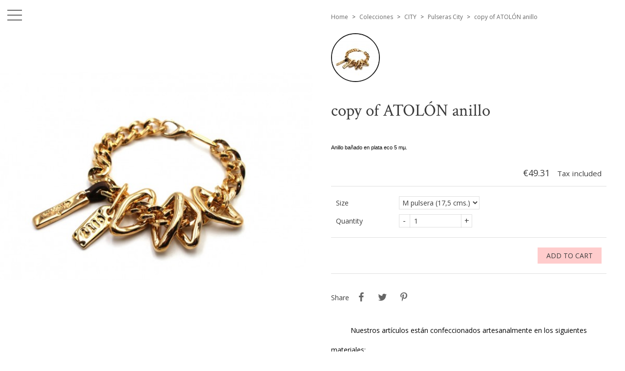

--- FILE ---
content_type: text/html; charset=utf-8
request_url: https://www.chic2chic.es/en/pulseras-city/2003-17548-copy-of-atolon-anillo.html
body_size: 14381
content:
<!doctype html>
<html lang="en">

  <head>
    
      
  <meta charset="utf-8">


  <meta http-equiv="x-ua-compatible" content="ie=edge">



  <link rel="canonical" href="https://www.chic2chic.es/en/pulseras-city/2003-copy-of-atolon-anillo.html">

  <title>copy of ATOLÓN anillo Size M pulsera (17,5 cms.)</title>
  <meta name="description" content="
Anillo bañado en plata eco 5 mµ.

">
  <meta name="keywords" content="">
    


  <meta name="viewport" content="width=device-width, initial-scale=1">



  <link rel="icon" type="image/vnd.microsoft.icon" href="/img/favicon.ico?1691484531">
  <link rel="shortcut icon" type="image/x-icon" href="/img/favicon.ico?1691484531">



    <link rel="stylesheet" href="https://www.chic2chic.es/themes/01grid/assets/cache/theme-aaf13a13.css" type="text/css" media="all">




  

  <script type="text/javascript">
        var pixel_fc = "https:\/\/www.chic2chic.es\/en\/module\/pspixel\/FrontAjaxPixel";
        var prestashop = {"cart":{"products":[],"totals":{"total":{"type":"total","label":"Total","amount":0,"value":"\u20ac0.00"},"total_including_tax":{"type":"total","label":"Total (tax incl.)","amount":0,"value":"\u20ac0.00"},"total_excluding_tax":{"type":"total","label":"Total (tax excl.)","amount":0,"value":"\u20ac0.00"}},"subtotals":{"products":{"type":"products","label":"Subtotal","amount":0,"value":"\u20ac0.00"},"discounts":null,"shipping":{"type":"shipping","label":"Shipping","amount":0,"value":"Free"},"tax":{"type":"tax","label":"Included taxes","amount":0,"value":"\u20ac0.00"}},"products_count":0,"summary_string":"0 items","vouchers":{"allowed":0,"added":[]},"discounts":[],"minimalPurchase":0,"minimalPurchaseRequired":""},"currency":{"name":"Euro","iso_code":"EUR","iso_code_num":"978","sign":"\u20ac"},"customer":{"lastname":null,"firstname":null,"email":null,"birthday":null,"newsletter":null,"newsletter_date_add":null,"optin":null,"website":null,"company":null,"siret":null,"ape":null,"is_logged":false,"gender":{"type":null,"name":null},"addresses":[]},"language":{"name":"English (English)","iso_code":"en","locale":"en-US","language_code":"en-us","is_rtl":"0","date_format_lite":"m\/d\/Y","date_format_full":"m\/d\/Y H:i:s","id":6},"page":{"title":"","canonical":null,"meta":{"title":"copy of ATOL\u00d3N anillo Size M pulsera (17,5 cms.)","description":"\nAnillo ba\u00f1ado en plata eco 5 m\u00b5.\n\n","keywords":"","robots":"index"},"page_name":"product","body_classes":{"lang-en":true,"lang-rtl":false,"country-ES":true,"currency-EUR":true,"layout-full-width":true,"page-product":true,"tax-display-enabled":true,"product-id-2003":true,"product-copy of ATOL\u00d3N anillo":true,"product-id-category-69":true,"product-id-manufacturer-0":true,"product-id-supplier-0":true,"product-available-for-order":true},"admin_notifications":[]},"shop":{"name":"chic2chic","logo":"\/img\/chic2chic-logo-1560498918.jpg","stores_icon":"\/img\/logo_stores.png","favicon":"\/img\/favicon.ico"},"urls":{"base_url":"https:\/\/www.chic2chic.es\/","current_url":"https:\/\/www.chic2chic.es\/en\/pulseras-city\/2003-17548-copy-of-atolon-anillo.html","shop_domain_url":"https:\/\/www.chic2chic.es","img_ps_url":"https:\/\/www.chic2chic.es\/img\/","img_cat_url":"https:\/\/www.chic2chic.es\/img\/c\/","img_lang_url":"https:\/\/www.chic2chic.es\/img\/l\/","img_prod_url":"https:\/\/www.chic2chic.es\/img\/p\/","img_manu_url":"https:\/\/www.chic2chic.es\/img\/m\/","img_sup_url":"https:\/\/www.chic2chic.es\/img\/su\/","img_ship_url":"https:\/\/www.chic2chic.es\/img\/s\/","img_store_url":"https:\/\/www.chic2chic.es\/img\/st\/","img_col_url":"https:\/\/www.chic2chic.es\/img\/co\/","img_url":"https:\/\/www.chic2chic.es\/themes\/01grid\/assets\/img\/","css_url":"https:\/\/www.chic2chic.es\/themes\/01grid\/assets\/css\/","js_url":"https:\/\/www.chic2chic.es\/themes\/01grid\/assets\/js\/","pic_url":"https:\/\/www.chic2chic.es\/upload\/","pages":{"address":"https:\/\/www.chic2chic.es\/en\/address","addresses":"https:\/\/www.chic2chic.es\/en\/addresses","authentication":"https:\/\/www.chic2chic.es\/en\/login","cart":"https:\/\/www.chic2chic.es\/en\/cart","category":"https:\/\/www.chic2chic.es\/en\/index.php?controller=category","cms":"https:\/\/www.chic2chic.es\/en\/index.php?controller=cms","contact":"https:\/\/www.chic2chic.es\/en\/contact-us","discount":"https:\/\/www.chic2chic.es\/en\/discount","guest_tracking":"https:\/\/www.chic2chic.es\/en\/guest-tracking","history":"https:\/\/www.chic2chic.es\/en\/order-history","identity":"https:\/\/www.chic2chic.es\/en\/identity","index":"https:\/\/www.chic2chic.es\/en\/","my_account":"https:\/\/www.chic2chic.es\/en\/my-account","order_confirmation":"https:\/\/www.chic2chic.es\/en\/order-confirmation","order_detail":"https:\/\/www.chic2chic.es\/en\/index.php?controller=order-detail","order_follow":"https:\/\/www.chic2chic.es\/en\/order-follow","order":"https:\/\/www.chic2chic.es\/en\/order","order_return":"https:\/\/www.chic2chic.es\/en\/index.php?controller=order-return","order_slip":"https:\/\/www.chic2chic.es\/en\/credit-slip","pagenotfound":"https:\/\/www.chic2chic.es\/en\/page-not-found","password":"https:\/\/www.chic2chic.es\/en\/password-recovery","pdf_invoice":"https:\/\/www.chic2chic.es\/en\/index.php?controller=pdf-invoice","pdf_order_return":"https:\/\/www.chic2chic.es\/en\/index.php?controller=pdf-order-return","pdf_order_slip":"https:\/\/www.chic2chic.es\/en\/index.php?controller=pdf-order-slip","prices_drop":"https:\/\/www.chic2chic.es\/en\/prices-drop","product":"https:\/\/www.chic2chic.es\/en\/index.php?controller=product","search":"https:\/\/www.chic2chic.es\/en\/search","sitemap":"https:\/\/www.chic2chic.es\/en\/sitemap","stores":"https:\/\/www.chic2chic.es\/en\/stores","supplier":"https:\/\/www.chic2chic.es\/en\/supplier","register":"https:\/\/www.chic2chic.es\/en\/login?create_account=1","order_login":"https:\/\/www.chic2chic.es\/en\/order?login=1"},"alternative_langs":{"es":"https:\/\/www.chic2chic.es\/es\/pulseras-city\/2003-moskva-oro-pulsera.html","en-us":"https:\/\/www.chic2chic.es\/en\/pulseras-city\/2003-copy-of-atolon-anillo.html","it-it":"https:\/\/www.chic2chic.es\/it\/pulseras-city\/2003-copy-of-atolon-anillo.html","fr-fr":"https:\/\/www.chic2chic.es\/fr\/pulseras-city\/2003-copy-of-atolon-anillo.html","ru-ru":"https:\/\/www.chic2chic.es\/ru\/pulseras-city\/2003-copy-of-atolon-anillo.html"},"theme_assets":"\/themes\/01grid\/assets\/","actions":{"logout":"https:\/\/www.chic2chic.es\/en\/?mylogout="},"no_picture_image":{"bySize":{"small_default":{"url":"https:\/\/www.chic2chic.es\/img\/p\/en-default-small_default.jpg","width":98,"height":98},"medium_01grid":{"url":"https:\/\/www.chic2chic.es\/img\/p\/en-default-medium_01grid.jpg","width":100,"height":150},"cart_default":{"url":"https:\/\/www.chic2chic.es\/img\/p\/en-default-cart_default.jpg","width":125,"height":125},"home_default":{"url":"https:\/\/www.chic2chic.es\/img\/p\/en-default-home_default.jpg","width":250,"height":250},"home_01grid":{"url":"https:\/\/www.chic2chic.es\/img\/p\/en-default-home_01grid.jpg","width":240,"height":360},"medium_default":{"url":"https:\/\/www.chic2chic.es\/img\/p\/en-default-medium_default.jpg","width":452,"height":452},"thickbox_01grid":{"url":"https:\/\/www.chic2chic.es\/img\/p\/en-default-thickbox_01grid.jpg","width":600,"height":900},"large_default":{"url":"https:\/\/www.chic2chic.es\/img\/p\/en-default-large_default.jpg","width":800,"height":800}},"small":{"url":"https:\/\/www.chic2chic.es\/img\/p\/en-default-small_default.jpg","width":98,"height":98},"medium":{"url":"https:\/\/www.chic2chic.es\/img\/p\/en-default-home_01grid.jpg","width":240,"height":360},"large":{"url":"https:\/\/www.chic2chic.es\/img\/p\/en-default-large_default.jpg","width":800,"height":800},"legend":""}},"configuration":{"display_taxes_label":true,"is_catalog":false,"show_prices":true,"opt_in":{"partner":false},"quantity_discount":{"type":"discount","label":"Discount"},"voucher_enabled":0,"return_enabled":0},"field_required":[],"breadcrumb":{"links":[{"title":"Home","url":"https:\/\/www.chic2chic.es\/en\/"},{"title":"Colecciones","url":"https:\/\/www.chic2chic.es\/en\/10-colecciones"},{"title":"CITY","url":"https:\/\/www.chic2chic.es\/en\/67-city"},{"title":"Pulseras City","url":"https:\/\/www.chic2chic.es\/en\/69-pulseras-city"},{"title":"copy of ATOL\u00d3N anillo","url":"https:\/\/www.chic2chic.es\/en\/pulseras-city\/2003-17548-copy-of-atolon-anillo.html#\/size-m_pulsera_175_cms"}],"count":5},"link":{"protocol_link":"https:\/\/","protocol_content":"https:\/\/"},"time":1769023442,"static_token":"4829cc64dacee7a4e91d988c79e132e1","token":"54702c70f7b59a5d88b5e7004f9d50ef"};
        var psemailsubscription_subscription = "https:\/\/www.chic2chic.es\/en\/module\/ps_emailsubscription\/subscription";
        var psr_icon_color = "#F19D76";
      </script>



  <style type="text/css">
    /* 
        CSS
        Custom Style Sheet with config01grid module
    */
    /* Body Background Color & Text Color */
    
            @import url('https://fonts.googleapis.com/css?family=Open+Sans:400,800,700,400i,300i,300|Crimson+Text:400,400i,700|');
    
    body {
        background-color: #ffffff;
        color: #3b3b3b;

                    font-family: 'Open Sans', sans-serif;         
                    font-weight: 400;
            }

    .cart-grid-body .cart-container,
    ul.ui-autocomplete {
        background-color: #ffffff;
        color: #3b3b3b;
    }

    body#checkout section.checkout-step,
    .product-variants > .product-variants-item .color,
    #header #mobile_top_menu_wrapper,
    .social-sharing li,
    .modal-content,
    .footer-container .container div.block_newsletter .input-wrapper input[type=text],
    .footer-container .container div.block_newsletter .input-wrapper input[type=email],
    input[type=text],
    input[type=email],
    input[type=password],
    input[type=tel],
    textarea,
    select.form-control, select,
    input[type=text]:focus,
    input[type=email]:focus,
    input[type=password]:focus,
    input[type=tel]:focus,
    textarea:focus,
    select.form-control:focus,
    .form-control,
    .form-control:focus {
        background-color: #ffffff;
    }

    .product-variants > .product-variants-item .color:after {
        border-color: #ffffff;
    }

    .products-selection .products-sort .select-title:after {
        border-top-color: #3b3b3b;
    }

    h1, .h1,
    .home-title {
                    font-family: 'Crimson Text', serif;                             font-weight: 400;
            }

    input[type=text],
    input[type=email],
    input[type=password],
    input[type=tel],
    textarea,
    select.form-control, select,
    .form-control,
    .form-control:focus {
        color: #3b3b3b;
    }
    .product_tabs_content_container {
        background-color: #ffffff;
    }
    .fancybox-skin {
        background-color: #ffffff !important;
        color: #3b3b3b;
    }
    #header #currencies_block_top p,
    #header #languages_block_top p,
    #setCurrency ul,
    #countries ul,
    #countries_block ul {
        background-color: #666666;
        color: rgba(255,255,255,0.75);
    }
    #header #currencies_block_top p:after,
    #header #languages_block_top p:after {
        border-top-color: #ffffff;
    }

    /* sidebar color */
    .main-sidebar-content {
        color: #666666;
    }
    .main-sidebar-content a:hover,
    .main-sidebar-content a:focus {
        color: rgba(102,102,102,0.75);
    }
    .footer-container .block-social li a,
    .header-nav .dropdown {
        background-color: #666666;
        color: #ffffff;
    }
    .menu__handle {
        background-color: #ffffff;
    }
    .menu__handle:before, .menu__handle:after, .menu__handle span,
    .header-nav .dropdown ul  {
        background-color: #666666;
    }
    .morph-shape svg path {
        fill: #ffffff;
    }

    /* main color */
    .products .product-miniature .thumbnail-container > a:after,
    #filter {
        background-color: #ffcccc;
    }

    /* Link Color */
    a,
    .product_list li .lnk_view {
        color: #666666;
    }
    #my-account .myaccount-link-list li a:before {
        border-color: transparent #666666;
    }
    #header #toggle_menu > i {
        background-color: #666666;
    }
    .menu #top-menu .has_submenu > a:after {
        border-top-color: #666666;
    }

    /* Link Hover Color */
    a:hover, a:focus,
    .product_list li .lnk_view:hover,
    .product_list li .lnk_view:focus,
    #header #menu_close:hover {
        color: #000000;
    }
    #my-account .myaccount-link-list li a:hover:before,
    #my-account .myaccount-link-list li a:focus:before {
        border-left-color: #000000;
    }
    #header #toggle_menu:hover > i {
        background-color: #000000;
    }

    ul.pagination li {
        border-left-color: rgba(59,59,59,0.75);
    }
    
    /* primary button */
    .btn-primary,
    .page-my-account #content .links a,
    #product div .page-content .product-flags li {
        background-color: #ffcccc;
        color: #3b3b3b;
    }
    #blockcart-modal .modal-header {
        background-color: #3b3b3b;
        color: #ffcccc;
    }
    body#checkout section.checkout-step.-reachable.-complete .step-title:before {
        color: #ffcccc;
    }
    body#checkout section.checkout-step .address-item.selected {
        border-color: #ffcccc;
    }

    /* hover button */
    .btn-primary:hover,
    .btn-primary:focus, .btn-primary:active, .btn-primary:active:hover, .btn-primary:active:focus,
    .page-my-account #content .links a:hover,
    .page-my-account #content .links a:focus {
        background-color: #666666;
        color: #3b3b3b;
    }

    .product_list li .discount, ul.product_list li .on_sale, .online_only,
    #layer_cart .layer_cart_product h2 {
        color: #ffcccc;
    }

    /* border color */
    .footer-container > .container:first-child,
    body#checkout section.checkout-step,
    .products .product-miniature .thumbnail-container:hover,
    .product-cover:hover,
    .product-images > li.thumb-container img:hover,
    .tabs .nav-tabs .nav-link.active,
    .tabs .nav-tabs .nav-link:hover,
    .tabs .nav-tabs .nav-link:focus,
    .product-variants > .product-variants-item .input-color:checked + span:before,
    .product-variants > .product-variants-item ul.color_pick li:hover .color:before,
    .quickview .product-cover img:hover,
    input[type=text]:focus,
    input[type=email]:focus,
    input[type=password]:focus,
    input[type=tel]:focus,
    textarea:focus,
    select.form-control:focus,
    select:hover, select:focus,
    .form-control:focus,
    .card,
    ul.ui-autocomplete,
    .sidebar > div, .sidebar > section,
    .footer-container .container div.block_newsletter .input-wrapper input[type=text], .footer-container .container div.block_newsletter .input-wrapper input[type=email] {
        border-color: #666666
    }

    /* border-color opacity */
    .products .product-miniature .thumbnail-container,
    .cart-grid-body .cart-container ul.cart-items li > div,
    .products-selection,
    .pagination,
    ul.page-list li,
    body#checkout section.checkout-step .address-item,
    .order-confirmation-table .order-line > div,
    body#checkout #order-summary-content .order-confirmation-table,
    body#checkout #order-summary-content .summary-selected-carrier,
    .page-addresses .address .address-footer,
    .products.list .product-miniature,
    .products.list .product-miniature:before,
    #content-wrapper .block-product-list,
    .product-actions .add,
    .bootstrap-touchspin .btn,
    .bootstrap-touchspin .btn.bootstrap-touchspin-up,
    .tabs .nav-tabs,
    .product-cover,
    #blockcart-modal .divide-right,
    .product-images > li.thumb-container img,
    .product_attributes,
    .product-variants > .product-variants-item .color:before,
    .quickview .modal-footer,
    .quickview .product-cover img,
    input[type=text],
    input[type=email],
    input[type=password],
    input[type=tel],
    textarea,
    select.form-control,
    select,
    .form-control,
    .card .card-block,
    .modal-header,
    #header #mobile_top_menu_wrapper .top-menu a,
    .sidebar .products .product-miniature,
    hr,
    .page-footer,
    .page-product #content-wrapper .block-product-list > h2, .block-product-list.cross-selling > h2,
    .product-actions,
    .table-bordered th, .table-bordered td, .table thead th,
    .my-account-footer {
        border-color: rgba(102,102,102,0.2);
    }
    .product_tabs .tab.active {
        border-color: rgba(102,102,102,0.2) rgba(102,102,102,0.2) #ffffff;
        background: #ffffff;
    }

    .bootstrap-touchspin .btn:hover, .bootstrap-touchspin .btn:focus {
        background-color: rgba(102,102,102,0.2);
    }

    .column .block h4, .column .block .title_block,
    .new-box, .new-box:hover,
    .box > .page-subheading,
    .address > .page-subheading,
    ul.address li.address_title .page-subheading {
        background-color: #666666;
        color: #ffffff;
    }

    
        #index #content-wrapper .products .product-miniature .thumbnail-container img {
            -webkit-filter: none;
            filter: none;
        }
        #index #content-wrapper .products .product-miniature .thumbnail-container a:after {
            content: '';
            opacity: 0;
            display: block;
        }
                    #index #content-wrapper .products .product-miniature:hover .thumbnail-container a:after {
                opacity: 0.5;
            }
                @supports (mix-blend-mode: multiply) {
            #index #content-wrapper .products .product-miniature:hover .thumbnail-container a:after {
                opacity: 1;
            }
        }

    
    
        #category #content-wrapper .products .product-miniature .thumbnail-container img {
            -webkit-filter: none;
            filter: none;
        }
        #category #content-wrapper .products .product-miniature .thumbnail-container a:after {
            content: '';
            opacity: 0;
        }
                    #category #content-wrapper .products .product-miniature:hover .thumbnail-container a:after {
                opacity: 0.5;
            }
                @supports (mix-blend-mode: multiply) {
            #category #content-wrapper .products .product-miniature:hover .thumbnail-container a:after {
                opacity: 1;
            }
        }

    
    
        #content-wrapper .products .product-miniature,
        #featuredcategories .products li:first-child {
            height: auto;
        }
        #content-wrapper .products .product-miniature .thumbnail-container {
            position: static;
        }
        #content-wrapper .products .product-miniature .thumbnail-container img {
            width: 100%;
            min-width: 0;
            min-height: 0;
            position: static;
            left: 0;
            top: 0;
            transform: none;
        }
        .product-list-header {
            min-height: 0;
        }

    
    
        #product #header_logo, #product #filter {
            display: none !important;
        }

    
    
        #category #header_logo, #category #filter {
            display: none !important;
        }

    
    
        #filter {
            display: none !important;
        }

    
    
            #header_logo, #filter {
            top: 0;
        }
    
    
            #header_logo, #filter {
            left: auto;
            right: 50%;
        }
        @media only screen and (min-width: 1600px) {
            .layout-right-column #header_logo, .layout-right-column #filter,
            .layout-both-columns #header_logo, .layout-both-columns #filter {
                left: auto;
                right: 62.5%;
            }
        }
    
    
            #product #left_container {
            background-size: cover !important;
            background-repeat: no-repeat !important;
            background-position: center !important;
        }
    
    
    
        .products .product-miniature .product-description {
            opacity: 1; visibility: visible;
        }

    
</style>


<style type="text/css">
    /* 
        CSS
        Custom Style Sheet with ultimatebackground01 module
    */
    body #left_container {
                
        
                    background-image: url('/modules/ultimatebackground01/views/upload/background_image-s1.jpg?1700914889') !important;
            background-repeat: no-repeat !important;
            background-position: left center !important;
            background-size: cover !important;            }

    
    </style>
<!-- Facebook Pixel Code -->

<script>
    !function(f,b,e,v,n,t,s)
    {if(f.fbq)return;n=f.fbq=function(){n.callMethod? n.callMethod.apply(n,arguments):n.queue.push(arguments)};
    if(!f._fbq)f._fbq=n;n.push=n;n.loaded=!0;n.version='2.0';n.agent='plprestashop-download'; // n.agent to keep because of partnership
    n.queue=[];t=b.createElement(e);t.async=!0;
    t.src=v;s=b.getElementsByTagName(e)[0];
    s.parentNode.insertBefore(t,s)}(window, document,'script', 'https://connect.facebook.net/en_US/fbevents.js');

            fbq('init', '742863159880495');
        
    fbq('track', 'PageView');
</script>

<noscript>
    <img height="1" width="1" style="display:none" src="https://www.facebook.com/tr?id=742863159880495&ev=PageView&noscript=1"/>
</noscript>

<!-- End Facebook Pixel Code -->

<!-- Set Facebook Pixel Product Export -->
    <meta property="og:title" content="copy of ATOLÓN anillo">
    <meta property="og:description" content="
Anillo bañado en plata eco 5 mµ.

">
    <meta property="og:url" content="https://www.chic2chic.es/en/pulseras-city/2003-copy-of-atolon-anillo.html">
    <meta property="og:image" content="https://www.chic2chic.es/7616-medium_default/copy-of-atolon-anillo.jpg">
    <meta property="product:brand" content="">
    <meta property="product:availability" content="In stock">
    <meta property="product:condition" content="new">
    <meta property="product:price:amount" content="49.31">
    <meta property="product:price:currency" content="EUR">
    <meta property="product:retailer_item_id" content="2003">
<!-- END OF Set Facebook Pixel Product Export -->

    
        <script>
            fbq('track', 'ViewContent', {content_name: 'copy of ATOLoN anillo EN', content_ids: 2003, content_type: 'product', value: 49.31, currency: 'EUR'});
        </script>
    





    
  <meta property="og:type" content="product">
  <meta property="og:url" content="https://www.chic2chic.es/en/pulseras-city/2003-17548-copy-of-atolon-anillo.html">
  <meta property="og:title" content="copy of ATOLÓN anillo Size M pulsera (17,5 cms.)">
  <meta property="og:site_name" content="chic2chic">
  <meta property="og:description" content="
Anillo bañado en plata eco 5 mµ.

">
  <meta property="og:image" content="https://www.chic2chic.es/7616-large_default/copy-of-atolon-anillo.jpg">
  <meta property="product:pretax_price:amount" content="40.752066">
  <meta property="product:pretax_price:currency" content="EUR">
  <meta property="product:price:amount" content="49.31">
  <meta property="product:price:currency" content="EUR">
  
  </head>

  <body id="product" class="lang-en country-es currency-eur layout-full-width page-product tax-display-enabled product-id-2003 product-copy-of-atolon-anillo product-id-category-69 product-id-manufacturer-0 product-id-supplier-0 product-available-for-order">
    

    <main>
      
              

      <div id="main-sidebar" class="">
        <button class="menu__handle"><span>Menu</span></button>
        <div class="main-sidebar-content">
          <header id="header">
                          <div id="menu_logo">
                <a href="https://www.chic2chic.es/">
                  <img class="logo img-responsive" src="/img/chic2chic-logo-1560498918.jpg" alt="chic2chic">
                </a>
              </div>
                        
                
    <nav class="header-nav">
      <div class="language-selector dropdown">
  <span class="expand-more" data-toggle="dropdown">English</span>
  <ul class="dropdown-menu">
          <li >
        <a href="https://www.chic2chic.es/es/pulseras-city/2003-moskva-oro-pulsera.html">Español</a>
      </li>
          <li  class="current" >
        <a href="https://www.chic2chic.es/en/pulseras-city/2003-copy-of-atolon-anillo.html">English</a>
      </li>
          <li >
        <a href="https://www.chic2chic.es/it/pulseras-city/2003-copy-of-atolon-anillo.html">Italiano</a>
      </li>
          <li >
        <a href="https://www.chic2chic.es/fr/pulseras-city/2003-copy-of-atolon-anillo.html">Français</a>
      </li>
          <li >
        <a href="https://www.chic2chic.es/ru/pulseras-city/2003-copy-of-atolon-anillo.html">Русский</a>
      </li>
      </ul>
  </div>
      
    </nav>
  

  
    <div class="header-top">
      <!-- Block search module TOP -->
<div id="search_widget" class="search-widget" data-search-controller-url="//www.chic2chic.es/en/search">
	<form method="get" action="//www.chic2chic.es/en/search">
		<input type="hidden" name="controller" value="search">
		<input type="text" name="s" value="" placeholder="Search our catalog">
		<button type="submit"><span>Search our catalog</span></button>
	</form>
</div>
<!-- /Block search module TOP -->
<div id="cart">
  <div class="blockcart cart-preview inactive" data-refresh-url="//www.chic2chic.es/en/module/ps_shoppingcart/ajax">
    <div class="header">
              <span>Cart</span>
        <span class="cart-products-count">0</span>
          </div>
  </div>
</div>
<div id="user_info">
  <div class="user-info">
          <a
        href="https://www.chic2chic.es/en/my-account"
        title="Log in to your customer account"
        rel="nofollow"
      >
        <span>Sign in</span>
      </a>
      </div>
</div>

<div class="menu">
  
          <ul class="top-menu" id="top-menu" data-depth="0">
                    <li class="category" id="category-67">
                          <a href="https://www.chic2chic.es/en/67-city" data-depth="0" >
                CITY
              </a>
                              
          <ul class="top-menu"  data-depth="1">
                    <li class="category" id="category-68">
                          <a href="https://www.chic2chic.es/en/68-anillos-city" data-depth="1" >
                Anillos City
              </a>
                                        </li>
                    <li class="category" id="category-70">
                          <a href="https://www.chic2chic.es/en/70-collares-city" data-depth="1" >
                Collares City
              </a>
                                        </li>
                    <li class="category" id="category-69">
                          <a href="https://www.chic2chic.es/en/69-pulseras-city" data-depth="1" >
                Pulseras City
              </a>
                                        </li>
                    <li class="category" id="category-71">
                          <a href="https://www.chic2chic.es/en/71-pendientes-city" data-depth="1" >
                Pendientes City
              </a>
                                        </li>
                    <li class="category" id="category-72">
                          <a href="https://www.chic2chic.es/en/72-llaveros-city" data-depth="1" >
                Llaveros City
              </a>
                                        </li>
              </ul>
    
                                            <span class="toggle_submenu">+</span>
                          </li>
                    <li class="category" id="category-3">
                          <a href="https://www.chic2chic.es/en/3-mujer" data-depth="0" >
                Mujer
              </a>
                              
          <ul class="top-menu"  data-depth="1">
                    <li class="category" id="category-4">
                          <a href="https://www.chic2chic.es/en/4-pulseras" data-depth="1" >
                Pulseras
              </a>
                                        </li>
                    <li class="category" id="category-5">
                          <a href="https://www.chic2chic.es/en/5-collares" data-depth="1" >
                Collares
              </a>
                                        </li>
                    <li class="category" id="category-12">
                          <a href="https://www.chic2chic.es/en/12-anillos" data-depth="1" >
                Anillos
              </a>
                                        </li>
                    <li class="category" id="category-13">
                          <a href="https://www.chic2chic.es/en/13-pendientes" data-depth="1" >
                Pendientes
              </a>
                                        </li>
                    <li class="category" id="category-33">
                          <a href="https://www.chic2chic.es/en/33-tobilleras" data-depth="1" >
                Tobilleras
              </a>
                                        </li>
              </ul>
    
                                            <span class="toggle_submenu">+</span>
                          </li>
                    <li class="category" id="category-6">
                          <a href="https://www.chic2chic.es/en/6-hombre" data-depth="0" >
                Hombre
              </a>
                              
          <ul class="top-menu"  data-depth="1">
                    <li class="category" id="category-7">
                          <a href="https://www.chic2chic.es/en/7-pulseras" data-depth="1" >
                Pulseras
              </a>
                                        </li>
                    <li class="category" id="category-8">
                          <a href="https://www.chic2chic.es/en/8-collares" data-depth="1" >
                Collares
              </a>
                                        </li>
                    <li class="category" id="category-14">
                          <a href="https://www.chic2chic.es/en/14-anillos" data-depth="1" >
                Anillos
              </a>
                                        </li>
              </ul>
    
                                            <span class="toggle_submenu">+</span>
                          </li>
                    <li class="category" id="category-10">
                          <a href="https://www.chic2chic.es/en/10-colecciones" data-depth="0" >
                Colecciones
              </a>
                              
          <ul class="top-menu"  data-depth="1">
                    <li class="category" id="category-67">
                          <a href="https://www.chic2chic.es/en/67-city" data-depth="1" >
                CITY
              </a>
                              
          <ul class="top-menu"  data-depth="2">
                    <li class="category" id="category-68">
                          <a href="https://www.chic2chic.es/en/68-anillos-city" data-depth="2" >
                Anillos City
              </a>
                                        </li>
                    <li class="category" id="category-70">
                          <a href="https://www.chic2chic.es/en/70-collares-city" data-depth="2" >
                Collares City
              </a>
                                        </li>
                    <li class="category" id="category-69">
                          <a href="https://www.chic2chic.es/en/69-pulseras-city" data-depth="2" >
                Pulseras City
              </a>
                                        </li>
                    <li class="category" id="category-71">
                          <a href="https://www.chic2chic.es/en/71-pendientes-city" data-depth="2" >
                Pendientes City
              </a>
                                        </li>
                    <li class="category" id="category-72">
                          <a href="https://www.chic2chic.es/en/72-llaveros-city" data-depth="2" >
                Llaveros City
              </a>
                                        </li>
              </ul>
    
                                            <span class="toggle_submenu">+</span>
                          </li>
                    <li class="category" id="category-57">
                          <a href="https://www.chic2chic.es/en/57-ice" data-depth="1" >
                Ice
              </a>
                              
          <ul class="top-menu"  data-depth="2">
                    <li class="category" id="category-58">
                          <a href="https://www.chic2chic.es/en/58-anillos-ice" data-depth="2" >
                Anillos Ice
              </a>
                                        </li>
                    <li class="category" id="category-59">
                          <a href="https://www.chic2chic.es/en/59-collares-ice" data-depth="2" >
                Collares Ice
              </a>
                                        </li>
                    <li class="category" id="category-60">
                          <a href="https://www.chic2chic.es/en/60-pulseras-ice" data-depth="2" >
                Pulseras Ice
              </a>
                                        </li>
                    <li class="category" id="category-61">
                          <a href="https://www.chic2chic.es/en/61-pendientes-ice" data-depth="2" >
                Pendientes Ice
              </a>
                                        </li>
              </ul>
    
                                            <span class="toggle_submenu">+</span>
                          </li>
                    <li class="category" id="category-52">
                          <a href="https://www.chic2chic.es/en/52-vida-nueva-coleccion" data-depth="1" >
                Vida (nueva colección)
              </a>
                              
          <ul class="top-menu"  data-depth="2">
                    <li class="category" id="category-53">
                          <a href="https://www.chic2chic.es/en/53-anillos-vida" data-depth="2" >
                Anillos Vida
              </a>
                                        </li>
                    <li class="category" id="category-54">
                          <a href="https://www.chic2chic.es/en/54-collares-vida" data-depth="2" >
                Collares Vida
              </a>
                                        </li>
                    <li class="category" id="category-55">
                          <a href="https://www.chic2chic.es/en/55-pulseras-vida" data-depth="2" >
                Pulseras Vida
              </a>
                                        </li>
                    <li class="category" id="category-56">
                          <a href="https://www.chic2chic.es/en/56-pendientes-vida" data-depth="2" >
                Pendientes Vida
              </a>
                                        </li>
              </ul>
    
                                            <span class="toggle_submenu">+</span>
                          </li>
                    <li class="category" id="category-47">
                          <a href="https://www.chic2chic.es/en/47-intima" data-depth="1" >
                Íntima
              </a>
                              
          <ul class="top-menu"  data-depth="2">
                    <li class="category" id="category-48">
                          <a href="https://www.chic2chic.es/en/48-anillos-intima" data-depth="2" >
                Anillos Intima
              </a>
                                        </li>
                    <li class="category" id="category-49">
                          <a href="https://www.chic2chic.es/en/49-collares-intima" data-depth="2" >
                Collares Intima
              </a>
                                        </li>
                    <li class="category" id="category-50">
                          <a href="https://www.chic2chic.es/en/50-pulseras-intima" data-depth="2" >
                Pulseras Intima
              </a>
                                        </li>
                    <li class="category" id="category-51">
                          <a href="https://www.chic2chic.es/en/51-pendientes-intima" data-depth="2" >
                Pendientes Intima
              </a>
                                        </li>
              </ul>
    
                                            <span class="toggle_submenu">+</span>
                          </li>
                    <li class="category" id="category-32">
                          <a href="https://www.chic2chic.es/en/32-evo-nueva-coleccion" data-depth="1" >
                Evo (nueva colección)
              </a>
                              
          <ul class="top-menu"  data-depth="2">
                    <li class="category" id="category-36">
                          <a href="https://www.chic2chic.es/en/36-anillos-evo" data-depth="2" >
                Anillos Evo
              </a>
                                        </li>
                    <li class="category" id="category-37">
                          <a href="https://www.chic2chic.es/en/37-pulseras-evo" data-depth="2" >
                Pulseras Evo
              </a>
                                        </li>
                    <li class="category" id="category-38">
                          <a href="https://www.chic2chic.es/en/38-collares-evo" data-depth="2" >
                Collares Evo
              </a>
                                        </li>
                    <li class="category" id="category-39">
                          <a href="https://www.chic2chic.es/en/39-pendientes-evo" data-depth="2" >
                Pendientes Evo
              </a>
                                        </li>
                    <li class="category" id="category-41">
                          <a href="https://www.chic2chic.es/en/41-tobilleras-evo" data-depth="2" >
                Tobilleras Evo
              </a>
                                        </li>
                    <li class="category" id="category-40">
                          <a href="https://www.chic2chic.es/en/40-unisex-evo" data-depth="2" >
                Unisex Evo
              </a>
                                        </li>
              </ul>
    
                                            <span class="toggle_submenu">+</span>
                          </li>
                    <li class="category" id="category-31">
                          <a href="https://www.chic2chic.es/en/31-salvaje-summer-nueva" data-depth="1" >
                Salvaje Summer (nueva)
              </a>
                              
          <ul class="top-menu"  data-depth="2">
                    <li class="category" id="category-42">
                          <a href="https://www.chic2chic.es/en/42-collares-summer" data-depth="2" >
                Collares Summer
              </a>
                                        </li>
                    <li class="category" id="category-43">
                          <a href="https://www.chic2chic.es/en/43-pulseras-summer" data-depth="2" >
                Pulseras Summer
              </a>
                                        </li>
                    <li class="category" id="category-44">
                          <a href="https://www.chic2chic.es/en/44-anillos-summer" data-depth="2" >
                Anillos Summer
              </a>
                                        </li>
                    <li class="category" id="category-45">
                          <a href="https://www.chic2chic.es/en/45-pendientes-summer" data-depth="2" >
                Pendientes Summer
              </a>
                                        </li>
                    <li class="category" id="category-46">
                          <a href="https://www.chic2chic.es/en/46-unisex-summer" data-depth="2" >
                Unisex Summer
              </a>
                                        </li>
              </ul>
    
                                            <span class="toggle_submenu">+</span>
                          </li>
                    <li class="category" id="category-24">
                          <a href="https://www.chic2chic.es/en/24-salvaje" data-depth="1" >
                Salvaje
              </a>
                                        </li>
                    <li class="category" id="category-20">
                          <a href="https://www.chic2chic.es/en/20-gaia" data-depth="1" >
                Gaia 
              </a>
                                        </li>
                    <li class="category" id="category-22">
                          <a href="https://www.chic2chic.es/en/22-minis-pulseras" data-depth="1" >
                Minis (pulseras)
              </a>
                                        </li>
                    <li class="category" id="category-18">
                          <a href="https://www.chic2chic.es/en/18-enso" data-depth="1" >
                Enso
              </a>
                                        </li>
                    <li class="category" id="category-17">
                          <a href="https://www.chic2chic.es/en/17-agua" data-depth="1" >
                Agua
              </a>
                                        </li>
                    <li class="category" id="category-11">
                          <a href="https://www.chic2chic.es/en/11-cinco" data-depth="1" >
                Cinco
              </a>
                                        </li>
              </ul>
    
                                            <span class="toggle_submenu">+</span>
                          </li>
                    <li class="category" id="category-25">
                          <a href="https://www.chic2chic.es/en/25-ofertas" data-depth="0" >
                Ofertas
              </a>
                              
          <ul class="top-menu"  data-depth="1">
                    <li class="category" id="category-26">
                          <a href="https://www.chic2chic.es/en/26-pulseras-oferta" data-depth="1" >
                PULSERAS OFERTA
              </a>
                                        </li>
                    <li class="category" id="category-27">
                          <a href="https://www.chic2chic.es/en/27-colgantes-oferta" data-depth="1" >
                COLGANTES OFERTA
              </a>
                                        </li>
                    <li class="category" id="category-28">
                          <a href="https://www.chic2chic.es/en/28-pendientes-oferta" data-depth="1" >
                PENDIENTES OFERTA
              </a>
                                        </li>
                    <li class="category" id="category-29">
                          <a href="https://www.chic2chic.es/en/29-anillos-oferta" data-depth="1" >
                ANILLOS OFERTA
              </a>
                                        </li>
                    <li class="category" id="category-30">
                          <a href="https://www.chic2chic.es/en/30-hombre-oferta" data-depth="1" >
                HOMBRE OFERTA
              </a>
                                        </li>
              </ul>
    
                                            <span class="toggle_submenu">+</span>
                          </li>
              </ul>
    
</div>
    
    </div>
              
          </header>
          
            
<aside id="notifications">
  <div class="container">
    
    
    
      </div>
</aside>
          
          
          <footer id="footer">
            
              
<div class="footer-container">
	<div class="footer-before">
		
			
		
	</div>
	<div class="footer">
		
			<div class="block_newsletter">
  <h3 class="toggle_title">Get our latest news and special sales</h3>
  <div class="toggle_content">
    <form action="https://www.chic2chic.es/en/#footer" method="post">
      <div class="input-wrapper">
        <input
          name="email"
          type="text"
          value=""
          placeholder="Your email address"
        >
        <button class="btn btn-primary" name="submitNewsletter" type="submit">
          Subscribe
        </button>
      </div>
      
      <input type="hidden" name="action" value="0">
         
              <p class="condition">You may unsubscribe at any moment. For that purpose, please find our contact info in the legal notice.</p>
            	          
          </form>
  </div>
</div>


  <div class="block-social">
  	<h3 class="toggle_title">Follow us</h3>
    <ul class="toggle_content">
          </ul>
  </div>

<div id="block_myaccount_infos" class="footer-block links wrapper">
  <h3 class="myaccount-title toggle_title">
    <a href="https://www.chic2chic.es/en/my-account" rel="nofollow">
      Your account
    </a>
  </h3>
  <ul class="account-list toggle_content" id="footer_account_list">
            <li>
          <a href="https://www.chic2chic.es/en/identity" title="Personal info" rel="nofollow">
            Personal info
          </a>
        </li>
            <li>
          <a href="https://www.chic2chic.es/en/order-history" title="Orders" rel="nofollow">
            Orders
          </a>
        </li>
            <li>
          <a href="https://www.chic2chic.es/en/credit-slip" title="Credit slips" rel="nofollow">
            Credit slips
          </a>
        </li>
            <li>
          <a href="https://www.chic2chic.es/en/addresses" title="Addresses" rel="nofollow">
            Addresses
          </a>
        </li>
        <li>
  <a href="//www.chic2chic.es/en/module/ps_emailalerts/account">My alerts</a>
</li>

	</ul>
</div>
<div class="links">
  <h3 class="toggle_title">Products</h3>
  <ul class="toggle_content">
          <li>
        <a id="link-product-page-prices-drop-1" class="cms-page-link" href="https://www.chic2chic.es/en/prices-drop" title="Our special products">Prices drop</a>
      </li>
          <li>
        <a id="link-product-page-new-products-1" class="cms-page-link" href="https://www.chic2chic.es/en/new-products" title="New products">New products</a>
      </li>
          <li>
        <a id="link-product-page-best-sales-1" class="cms-page-link" href="https://www.chic2chic.es/en/best-sales" title="Best sales">Best sales</a>
      </li>
      </ul>
</div>
<div class="links">
  <h3 class="toggle_title">Our company</h3>
  <ul class="toggle_content">
          <li>
        <a id="link-cms-page-1-2" class="cms-page-link" href="https://www.chic2chic.es/en/content/1-entrega" title="Nuestros términos y condiciones de envío">Envío</a>
      </li>
          <li>
        <a id="link-cms-page-2-2" class="cms-page-link" href="https://www.chic2chic.es/en/content/2-aviso-legal" title="Aviso legal">Aviso legal</a>
      </li>
          <li>
        <a id="link-cms-page-3-2" class="cms-page-link" href="https://www.chic2chic.es/en/content/3-terminos-y-condiciones-de-uso" title="Nuestros términos y condiciones">Términos y condiciones</a>
      </li>
          <li>
        <a id="link-cms-page-4-2" class="cms-page-link" href="https://www.chic2chic.es/en/content/4-sobre-nosotros" title="Averigüe más sobre nosotros">Sobre nosotros</a>
      </li>
          <li>
        <a id="link-static-page-contact-2" class="cms-page-link" href="https://www.chic2chic.es/en/contact-us" title="Use our form to contact us">Contact us</a>
      </li>
          <li>
        <a id="link-static-page-sitemap-2" class="cms-page-link" href="https://www.chic2chic.es/en/sitemap" title="Lost ? Find what your are looking for">Sitemap</a>
      </li>
          <li>
        <a id="link-static-page-stores-2" class="cms-page-link" href="https://www.chic2chic.es/en/stores" title="">Stores</a>
      </li>
      </ul>
</div>
<div class="block-contact links wrapper">
  <h3 class="block-contact-title toggle_title">Store information</h3>
  <div class="toggle_content">
    chic2chic<br />C/Guardamar 4, Bungalow 9<br />03160 Almoradí<br />España<br />Alacant
                  <br>
            Email us: <span>chic2chic@hotmail.es</span>
      </div>
</div>
		
	</div>
	<div class="footer-after">
		
			
		
	</div>
</div>
            
          </footer>
        </div>
        <div class="morph-shape" data-morph-open="m 0,-1.6377953 339.46218,0 c 0,0 -109.46218,253.9111353 -109.46218,511.6814753 0,275.99658 109.46218,542.31852 109.46218,542.31852 L 0,1052.3622 Z" data-morph-close="m 0,-1.6377953 339.46218,0 c 0,0 92.53782,253.9111353 92.53782,511.6814753 0,275.99658 -92.53782,542.31852 -92.53782,542.31852 L 0,1052.3622 Z">
          <svg id="svg" width="100%" height="100%" viewBox="0 0 432 1054" preserveAspectRatio="none">
            <path fill="none" d="m 0,-1.6377953 339.46218,0 c 0,0 0.53782,253.9111353 0.53782,511.6814753 0,275.99658 -0.53782,542.31852 -0.53782,542.31852 L 0,1052.3622 Z"/>
          </svg>
        </div>
      </div>

      <div id="left_container" style="background-image:url('https://www.chic2chic.es/7616-home_01grid/copy-of-atolon-anillo.jpg') !important;">
        <div id="filter"></div>
        <div id="header_logo">
          <a href="https://www.chic2chic.es/">
            <img class="logo img-responsive" src="/img/chic2chic-logo-1560498918.jpg" alt="chic2chic">
          </a>
        </div>
      </div>

      <section id="wrapper">
        
          <nav data-depth="5" class="breadcrumb">
  <ol itemscope itemtype="http://schema.org/BreadcrumbList">
          
        <li itemprop="itemListElement" itemscope itemtype="http://schema.org/ListItem">
          <a itemprop="item" href="https://www.chic2chic.es/en/">
            <span itemprop="name">Home</span>
          </a>
          <meta itemprop="position" content="1">
        </li>
      
          
        <li itemprop="itemListElement" itemscope itemtype="http://schema.org/ListItem">
          <a itemprop="item" href="https://www.chic2chic.es/en/10-colecciones">
            <span itemprop="name">Colecciones</span>
          </a>
          <meta itemprop="position" content="2">
        </li>
      
          
        <li itemprop="itemListElement" itemscope itemtype="http://schema.org/ListItem">
          <a itemprop="item" href="https://www.chic2chic.es/en/67-city">
            <span itemprop="name">CITY</span>
          </a>
          <meta itemprop="position" content="3">
        </li>
      
          
        <li itemprop="itemListElement" itemscope itemtype="http://schema.org/ListItem">
          <a itemprop="item" href="https://www.chic2chic.es/en/69-pulseras-city">
            <span itemprop="name">Pulseras City</span>
          </a>
          <meta itemprop="position" content="4">
        </li>
      
          
        <li itemprop="itemListElement" itemscope itemtype="http://schema.org/ListItem">
          <a itemprop="item" href="https://www.chic2chic.es/en/pulseras-city/2003-17548-copy-of-atolon-anillo.html#/size-m_pulsera_175_cms">
            <span itemprop="name">copy of ATOLÓN anillo</span>
          </a>
          <meta itemprop="position" content="5">
        </li>
      
      </ol>
</nav>
        

        
  <div id="content-wrapper" class="no-sidebar">
    

  <section id="main" itemscope itemtype="https://schema.org/Product">
    <meta itemprop="url" content="https://www.chic2chic.es/en/pulseras-city/2003-17548-copy-of-atolon-anillo.html#/2-size-m_pulsera_175_cms">

      <div class="pb-left-column">
        
          <section class="page-content" id="content">
            
              
                <ul class="product-flags">
                                  </ul>
              

              
                <div class="images-container">
  
    <div class="js-qv-mask mask">
      <ul class="product-images js-qv-product-images">
                  <li class="thumb-container selected " >
            <img
              class="thumb js-thumb"
              data-image-medium-src="https://www.chic2chic.es/7616-medium_01grid/copy-of-atolon-anillo.jpg"
              data-image-large-src="https://www.chic2chic.es/7616-thickbox_01grid/copy-of-atolon-anillo.jpg"
              data-size="600x900"
              src="https://www.chic2chic.es/7616-medium_01grid/copy-of-atolon-anillo.jpg"
              alt=""
              title=""
              width="100"
              height="150"
              itemprop="image"
              style="margin:-75px 0 0 -50px;"
            >
          </li>
              </ul>
    </div>
  
  
    <div class="product-cover">
      <img class="js-qv-product-cover" src="https://www.chic2chic.es/7616-home_01grid/copy-of-atolon-anillo.jpg" alt="" title="" style="width:100%;" itemprop="image">
      <div class="layer hidden-sm-down" data-toggle="modal" data-target="#product-modal">
      </div>
    </div>
  
</div>
              

            
          </section>
        
        </div>
        <div class="pb-center-column">
          
            
              <h1 class="h1" itemprop="name">copy of ATOLÓN anillo</h1>
            
          

          <div class="product-information">
            
              <div id="product-description-short-2003" itemprop="description">
                <p></p>
<p class="MsoNormal"><span style="font-size:8.5pt;line-height:107%;font-family:Verdana, sans-serif;color:#000000;background:#FFFFFF;">Anillo bañado en plata eco 5 mµ.</span></p>
<p></p>
<p></p>
              </div>
            

            
                <div class="product-prices">
    
      <div
        class="product-price "
        itemprop="offers"
        itemscope
        itemtype="https://schema.org/Offer"
      >
        <link itemprop="availability" href="https://schema.org/InStock"/>
        <meta itemprop="priceCurrency" content="EUR">

        <div class="current-price">
          <span itemprop="price" content="49.31">€49.31</span>
          <div class="tax-shipping-delivery-label">
                          Tax included
                        
            
          </div>
        </div>

        
                  

        
                  
      </div>
    

    
          

    
          

    
          

    
  </div>
            

            
            <div class="product-actions">
              
                <form action="https://www.chic2chic.es/en/cart" method="post" id="add-to-cart-or-refresh">
                  <input type="hidden" name="token" value="4829cc64dacee7a4e91d988c79e132e1">
                  <input type="hidden" name="id_product" value="2003" id="product_page_product_id">
                  <input type="hidden" name="id_customization" value="0" id="product_customization_id">
                  
                  <div class="product_attributes">
                    
                      <div class="product-variants">
      <div class="clearfix product-variants-item">
      <span class="control-label">Size</span>
              <select
          id="group_1"
          data-product-attribute="1"
          name="group[1]">
                      <option value="1" title="S pulsera (16 cms.)">S pulsera (16 cms.)</option>
                      <option value="2" title="M pulsera (17,5 cms.)" selected="selected">M pulsera (17,5 cms.)</option>
                      <option value="3" title="L pulsera (19 cms.)">L pulsera (19 cms.)</option>
                  </select>
          </div>
  </div>
                    

                    
                                          
                  </div>

                  
                                       
                  
                  
                    <div class="product-add-to-cart">
    <div class="clearfix product-variants-item">
    <span class="control-label">Quantity</span>
    
      <div class="product-quantity">
        <div class="qty">
          <input
            type="text"
            name="qty"
            id="quantity_wanted"
            value="1"
            class="input-group"
            min="1"
          />
        </div>
      </div>
    
  </div>

    <div class="add">
      <button class="btn btn-primary add-to-cart" data-button-action="add-to-cart" type="submit" >
        Add to cart
      </button>

      
              

      
              

    </div>
  </div>
                  

                  
                    <div class="product-additional-info">
  

      <div class="social-sharing">
      <span>Share</span>
      <ul>
                  <li class="facebook"><a href="https://www.facebook.com/sharer.php?u=https%3A%2F%2Fwww.chic2chic.es%2Fen%2Fpulseras-city%2F2003-copy-of-atolon-anillo.html" title="Share" target="_blank">Share</a></li>
                  <li class="twitter"><a href="https://twitter.com/intent/tweet?text=copy+of+ATOL%C3%93N+anillo https%3A%2F%2Fwww.chic2chic.es%2Fen%2Fpulseras-city%2F2003-copy-of-atolon-anillo.html" title="Tweet" target="_blank">Tweet</a></li>
                  <li class="pinterest"><a href="https://www.pinterest.com/pin/create/button/?media=https%3A%2F%2Fwww.chic2chic.es%2F7616%2Fcopy-of-atolon-anillo.jpg&amp;url=https%3A%2F%2Fwww.chic2chic.es%2Fen%2Fpulseras-city%2F2003-copy-of-atolon-anillo.html" title="Pinterest" target="_blank">Pinterest</a></li>
              </ul>
    </div>
  

</div>
                  

                  
                    <input class="product-refresh ps-hidden-by-js" name="refresh" type="submit" value="Refresh">
                  
                </form>
              

            </div>

            
              <div class="blockreassurance_product">
            <div>
            <span class="item-product">
                                                        <img class="svg invisible" src="/modules/blockreassurance/img/reassurance-5-1.jpg">
                                    &nbsp;
            </span>
                          <p class="block-title" style="color:#000000;">Nuestros artículos están confeccionados artesanalmente en los siguientes materiales:</p>
                    </div>
            <div>
            <span class="item-product">
                                                        <img class="svg invisible" src="/modules/blockreassurance/img/reassurance-6-1.jpg">
                                    &nbsp;
            </span>
                          <p class="block-title" style="color:#000000;">Zamak / Peltre baño plata 5µ / Perlas nácar / Cuero y piel nacionales / Resinas epoxi / Cristal checo</p>
                    </div>
        <div class="clearfix"></div>
</div>

            
            
            
              <div class="tabs">
                <ul class="nav nav-tabs">
                                    <li class="nav-item">
                    <a class="nav-link active" data-toggle="tab" href="#product-details">Product Details</a>
                  </li>
                                                    </ul>

                <div class="tab-content" id="tab-content">
                 <div class="tab-pane fade in" id="description">
                   
                     <div class="product-description"></div>
                   
                 </div>

                 
                   <div class="tab-pane fade in active"
     id="product-details"
     data-product="{&quot;id_shop_default&quot;:&quot;1&quot;,&quot;id_manufacturer&quot;:&quot;0&quot;,&quot;id_supplier&quot;:&quot;0&quot;,&quot;reference&quot;:&quot;40984A&quot;,&quot;is_virtual&quot;:&quot;0&quot;,&quot;delivery_in_stock&quot;:&quot;&quot;,&quot;delivery_out_stock&quot;:&quot;&quot;,&quot;id_category_default&quot;:&quot;69&quot;,&quot;on_sale&quot;:&quot;0&quot;,&quot;online_only&quot;:&quot;0&quot;,&quot;ecotax&quot;:0,&quot;minimal_quantity&quot;:&quot;1&quot;,&quot;low_stock_threshold&quot;:null,&quot;low_stock_alert&quot;:&quot;0&quot;,&quot;price&quot;:&quot;\u20ac49.31&quot;,&quot;unity&quot;:&quot;&quot;,&quot;unit_price_ratio&quot;:&quot;0.000000&quot;,&quot;additional_shipping_cost&quot;:&quot;0.00&quot;,&quot;customizable&quot;:&quot;0&quot;,&quot;text_fields&quot;:&quot;0&quot;,&quot;uploadable_files&quot;:&quot;0&quot;,&quot;redirect_type&quot;:&quot;301-category&quot;,&quot;id_type_redirected&quot;:&quot;0&quot;,&quot;available_for_order&quot;:&quot;1&quot;,&quot;available_date&quot;:null,&quot;show_condition&quot;:&quot;0&quot;,&quot;condition&quot;:&quot;new&quot;,&quot;show_price&quot;:&quot;1&quot;,&quot;indexed&quot;:&quot;0&quot;,&quot;visibility&quot;:&quot;both&quot;,&quot;cache_default_attribute&quot;:&quot;17548&quot;,&quot;advanced_stock_management&quot;:&quot;0&quot;,&quot;date_add&quot;:&quot;2023-11-22 21:31:37&quot;,&quot;date_upd&quot;:&quot;2023-11-25 12:55:16&quot;,&quot;pack_stock_type&quot;:&quot;0&quot;,&quot;meta_description&quot;:&quot;&quot;,&quot;meta_keywords&quot;:&quot;&quot;,&quot;meta_title&quot;:&quot;&quot;,&quot;link_rewrite&quot;:&quot;copy-of-atolon-anillo&quot;,&quot;name&quot;:&quot;copy of ATOL\u00d3N anillo&quot;,&quot;description&quot;:&quot;&quot;,&quot;description_short&quot;:&quot;&lt;p&gt;&lt;\/p&gt;\n&lt;p class=\&quot;MsoNormal\&quot;&gt;&lt;span style=\&quot;font-size:8.5pt;line-height:107%;font-family:Verdana, sans-serif;color:#000000;background:#FFFFFF;\&quot;&gt;Anillo ba\u00f1ado en plata eco 5 m\u00b5.&lt;\/span&gt;&lt;\/p&gt;\n&lt;p&gt;&lt;\/p&gt;\n&lt;p&gt;&lt;\/p&gt;&quot;,&quot;available_now&quot;:&quot;&quot;,&quot;available_later&quot;:&quot;&quot;,&quot;id&quot;:2003,&quot;id_product&quot;:2003,&quot;out_of_stock&quot;:0,&quot;new&quot;:0,&quot;id_product_attribute&quot;:17548,&quot;quantity_wanted&quot;:1,&quot;extraContent&quot;:[],&quot;allow_oosp&quot;:true,&quot;category&quot;:&quot;pulseras-city&quot;,&quot;category_name&quot;:&quot;Pulseras City&quot;,&quot;link&quot;:&quot;https:\/\/www.chic2chic.es\/en\/pulseras-city\/2003-copy-of-atolon-anillo.html&quot;,&quot;attribute_price&quot;:0,&quot;price_tax_exc&quot;:40.752066,&quot;price_without_reduction&quot;:49.31,&quot;reduction&quot;:0,&quot;specific_prices&quot;:false,&quot;quantity&quot;:0,&quot;quantity_all_versions&quot;:0,&quot;id_image&quot;:&quot;en-default&quot;,&quot;features&quot;:[],&quot;attachments&quot;:[],&quot;virtual&quot;:0,&quot;pack&quot;:0,&quot;packItems&quot;:[],&quot;nopackprice&quot;:0,&quot;customization_required&quot;:false,&quot;attributes&quot;:{&quot;1&quot;:{&quot;id_attribute&quot;:&quot;2&quot;,&quot;id_attribute_group&quot;:&quot;1&quot;,&quot;name&quot;:&quot;M pulsera (17,5 cms.)&quot;,&quot;group&quot;:&quot;Size&quot;,&quot;reference&quot;:&quot;&quot;,&quot;ean13&quot;:&quot;&quot;,&quot;isbn&quot;:&quot;&quot;,&quot;upc&quot;:&quot;&quot;}},&quot;rate&quot;:21,&quot;tax_name&quot;:&quot;IVA ES 21%&quot;,&quot;ecotax_rate&quot;:0,&quot;unit_price&quot;:&quot;&quot;,&quot;customizations&quot;:{&quot;fields&quot;:[]},&quot;id_customization&quot;:0,&quot;is_customizable&quot;:false,&quot;show_quantities&quot;:false,&quot;quantity_label&quot;:&quot;Item&quot;,&quot;quantity_discounts&quot;:[],&quot;customer_group_discount&quot;:0,&quot;images&quot;:[{&quot;bySize&quot;:{&quot;small_default&quot;:{&quot;url&quot;:&quot;https:\/\/www.chic2chic.es\/7616-small_default\/copy-of-atolon-anillo.jpg&quot;,&quot;width&quot;:98,&quot;height&quot;:98},&quot;medium_01grid&quot;:{&quot;url&quot;:&quot;https:\/\/www.chic2chic.es\/7616-medium_01grid\/copy-of-atolon-anillo.jpg&quot;,&quot;width&quot;:100,&quot;height&quot;:150},&quot;cart_default&quot;:{&quot;url&quot;:&quot;https:\/\/www.chic2chic.es\/7616-cart_default\/copy-of-atolon-anillo.jpg&quot;,&quot;width&quot;:125,&quot;height&quot;:125},&quot;home_default&quot;:{&quot;url&quot;:&quot;https:\/\/www.chic2chic.es\/7616-home_default\/copy-of-atolon-anillo.jpg&quot;,&quot;width&quot;:250,&quot;height&quot;:250},&quot;home_01grid&quot;:{&quot;url&quot;:&quot;https:\/\/www.chic2chic.es\/7616-home_01grid\/copy-of-atolon-anillo.jpg&quot;,&quot;width&quot;:240,&quot;height&quot;:360},&quot;medium_default&quot;:{&quot;url&quot;:&quot;https:\/\/www.chic2chic.es\/7616-medium_default\/copy-of-atolon-anillo.jpg&quot;,&quot;width&quot;:452,&quot;height&quot;:452},&quot;thickbox_01grid&quot;:{&quot;url&quot;:&quot;https:\/\/www.chic2chic.es\/7616-thickbox_01grid\/copy-of-atolon-anillo.jpg&quot;,&quot;width&quot;:600,&quot;height&quot;:900},&quot;large_default&quot;:{&quot;url&quot;:&quot;https:\/\/www.chic2chic.es\/7616-large_default\/copy-of-atolon-anillo.jpg&quot;,&quot;width&quot;:800,&quot;height&quot;:800}},&quot;small&quot;:{&quot;url&quot;:&quot;https:\/\/www.chic2chic.es\/7616-small_default\/copy-of-atolon-anillo.jpg&quot;,&quot;width&quot;:98,&quot;height&quot;:98},&quot;medium&quot;:{&quot;url&quot;:&quot;https:\/\/www.chic2chic.es\/7616-home_01grid\/copy-of-atolon-anillo.jpg&quot;,&quot;width&quot;:240,&quot;height&quot;:360},&quot;large&quot;:{&quot;url&quot;:&quot;https:\/\/www.chic2chic.es\/7616-large_default\/copy-of-atolon-anillo.jpg&quot;,&quot;width&quot;:800,&quot;height&quot;:800},&quot;legend&quot;:&quot;&quot;,&quot;cover&quot;:&quot;1&quot;,&quot;id_image&quot;:&quot;7616&quot;,&quot;position&quot;:&quot;1&quot;,&quot;associatedVariants&quot;:[]}],&quot;cover&quot;:{&quot;bySize&quot;:{&quot;small_default&quot;:{&quot;url&quot;:&quot;https:\/\/www.chic2chic.es\/7616-small_default\/copy-of-atolon-anillo.jpg&quot;,&quot;width&quot;:98,&quot;height&quot;:98},&quot;medium_01grid&quot;:{&quot;url&quot;:&quot;https:\/\/www.chic2chic.es\/7616-medium_01grid\/copy-of-atolon-anillo.jpg&quot;,&quot;width&quot;:100,&quot;height&quot;:150},&quot;cart_default&quot;:{&quot;url&quot;:&quot;https:\/\/www.chic2chic.es\/7616-cart_default\/copy-of-atolon-anillo.jpg&quot;,&quot;width&quot;:125,&quot;height&quot;:125},&quot;home_default&quot;:{&quot;url&quot;:&quot;https:\/\/www.chic2chic.es\/7616-home_default\/copy-of-atolon-anillo.jpg&quot;,&quot;width&quot;:250,&quot;height&quot;:250},&quot;home_01grid&quot;:{&quot;url&quot;:&quot;https:\/\/www.chic2chic.es\/7616-home_01grid\/copy-of-atolon-anillo.jpg&quot;,&quot;width&quot;:240,&quot;height&quot;:360},&quot;medium_default&quot;:{&quot;url&quot;:&quot;https:\/\/www.chic2chic.es\/7616-medium_default\/copy-of-atolon-anillo.jpg&quot;,&quot;width&quot;:452,&quot;height&quot;:452},&quot;thickbox_01grid&quot;:{&quot;url&quot;:&quot;https:\/\/www.chic2chic.es\/7616-thickbox_01grid\/copy-of-atolon-anillo.jpg&quot;,&quot;width&quot;:600,&quot;height&quot;:900},&quot;large_default&quot;:{&quot;url&quot;:&quot;https:\/\/www.chic2chic.es\/7616-large_default\/copy-of-atolon-anillo.jpg&quot;,&quot;width&quot;:800,&quot;height&quot;:800}},&quot;small&quot;:{&quot;url&quot;:&quot;https:\/\/www.chic2chic.es\/7616-small_default\/copy-of-atolon-anillo.jpg&quot;,&quot;width&quot;:98,&quot;height&quot;:98},&quot;medium&quot;:{&quot;url&quot;:&quot;https:\/\/www.chic2chic.es\/7616-home_01grid\/copy-of-atolon-anillo.jpg&quot;,&quot;width&quot;:240,&quot;height&quot;:360},&quot;large&quot;:{&quot;url&quot;:&quot;https:\/\/www.chic2chic.es\/7616-large_default\/copy-of-atolon-anillo.jpg&quot;,&quot;width&quot;:800,&quot;height&quot;:800},&quot;legend&quot;:&quot;&quot;,&quot;cover&quot;:&quot;1&quot;,&quot;id_image&quot;:&quot;7616&quot;,&quot;position&quot;:&quot;1&quot;,&quot;associatedVariants&quot;:[]},&quot;has_discount&quot;:false,&quot;discount_type&quot;:null,&quot;discount_percentage&quot;:null,&quot;discount_percentage_absolute&quot;:null,&quot;discount_amount&quot;:null,&quot;discount_amount_to_display&quot;:null,&quot;price_amount&quot;:49.31,&quot;unit_price_full&quot;:&quot;&quot;,&quot;show_availability&quot;:false,&quot;availability_message&quot;:null,&quot;availability_date&quot;:null,&quot;availability&quot;:null}"
  >
  
              <div class="product-reference">
        <label class="label">Reference </label>
        <span itemprop="sku">40984A</span>
      </div>
      

  
      

  
      

  
    <div class="product-out-of-stock">
      
    </div>
  

  
      

    
          <section class="product-features">
        <h3 class="h6">Specific References</h3>
          <dl class="data-sheet">
                      </dl>
      </section>
      

  
      
</div>
                 
                 
                                    
                               </div>
            </div>
          
        </div>

        
                  

        
          <section class="category-products block-product-list clearfix">
  <h2>
          16 other products in the same category:
      </h2>
  <ul class="products jq_carousel">
                <li class="product-miniature js-product-miniature" data-id-product="1997" data-id-product-attribute="17527" itemscope itemtype="http://schema.org/Product">
  <div class="thumbnail-container">
    <a href="https://www.chic2chic.es/en/pulseras-city/1997-17527-copy-of-atolon-anillo.html#/2-size-m_pulsera_175_cms">
    
      <img
        src = "https://www.chic2chic.es/7608-home_01grid/copy-of-atolon-anillo.jpg"
        alt = ""
        data-full-size-image-url = "https://www.chic2chic.es/7608-large_default/copy-of-atolon-anillo.jpg"
        width = "240"
        height = "360"
      >
    
    
      <ul class="product-flags">
              </ul>
    
    </a>
  </div>
  
  <div class="product-description">
    <a href="https://www.chic2chic.es/en/pulseras-city/1997-17527-copy-of-atolon-anillo.html#/2-size-m_pulsera_175_cms">
      
        <h2 class="product-title" itemprop="name">copy of ATOLÓN anillo</h2>
      

      <p class="product-desc" itemprop="description">
        
Anillo bañado en plata eco 5 mµ.


      </p>

      
              <div class="product-price-and-shipping">

          

          
          <span itemprop="price" class="price">€38.52</span>

          

          
        </div>
            
    </a>
    <div class="functional-buttons">
      <a
        href="#"
        class="quick-view"
        data-link-action="quickview"
      >
        <span>Quick view</span>
      </a>
    </div>
  </div>

  <div class="highlighted-informations no-variants">
    
          
  </div>
</li>
                <li class="product-miniature js-product-miniature" data-id-product="1976" data-id-product-attribute="17464" itemscope itemtype="http://schema.org/Product">
  <div class="thumbnail-container">
    <a href="https://www.chic2chic.es/en/pulseras-city/1976-17464-copy-of-atolon-anillo.html#/2-size-m_pulsera_175_cms">
    
      <img
        src = "https://www.chic2chic.es/7566-home_01grid/copy-of-atolon-anillo.jpg"
        alt = ""
        data-full-size-image-url = "https://www.chic2chic.es/7566-large_default/copy-of-atolon-anillo.jpg"
        width = "240"
        height = "360"
      >
    
    
      <ul class="product-flags">
              </ul>
    
    </a>
  </div>
  
  <div class="product-description">
    <a href="https://www.chic2chic.es/en/pulseras-city/1976-17464-copy-of-atolon-anillo.html#/2-size-m_pulsera_175_cms">
      
        <h2 class="product-title" itemprop="name">copy of ATOLÓN anillo</h2>
      

      <p class="product-desc" itemprop="description">
        
Anillo bañado en plata eco 5 mµ.


      </p>

      
              <div class="product-price-and-shipping">

          

          
          <span itemprop="price" class="price">€47.10</span>

          

          
        </div>
            
    </a>
    <div class="functional-buttons">
      <a
        href="#"
        class="quick-view"
        data-link-action="quickview"
      >
        <span>Quick view</span>
      </a>
    </div>
  </div>

  <div class="highlighted-informations no-variants">
    
          
  </div>
</li>
                <li class="product-miniature js-product-miniature" data-id-product="2028" data-id-product-attribute="17646" itemscope itemtype="http://schema.org/Product">
  <div class="thumbnail-container">
    <a href="https://www.chic2chic.es/en/pulseras-city/2028-17646-copy-of-atolon-anillo.html#/2-size-m_pulsera_175_cms/180-resina_engastada-amarillo_city">
    
      <img
        src = "https://www.chic2chic.es/7654-home_01grid/copy-of-atolon-anillo.jpg"
        alt = ""
        data-full-size-image-url = "https://www.chic2chic.es/7654-large_default/copy-of-atolon-anillo.jpg"
        width = "240"
        height = "360"
      >
    
    
      <ul class="product-flags">
              </ul>
    
    </a>
  </div>
  
  <div class="product-description">
    <a href="https://www.chic2chic.es/en/pulseras-city/2028-17646-copy-of-atolon-anillo.html#/2-size-m_pulsera_175_cms/180-resina_engastada-amarillo_city">
      
        <h2 class="product-title" itemprop="name">copy of ATOLÓN anillo</h2>
      

      <p class="product-desc" itemprop="description">
        
Anillo bañado en plata eco 5 mµ.


      </p>

      
              <div class="product-price-and-shipping">

          

          
          <span itemprop="price" class="price">€43.01</span>

          

          
        </div>
            
    </a>
    <div class="functional-buttons">
      <a
        href="#"
        class="quick-view"
        data-link-action="quickview"
      >
        <span>Quick view</span>
      </a>
    </div>
  </div>

  <div class="highlighted-informations">
    
              <div class="variant-links">
      <a href="https://www.chic2chic.es/en/pulseras-city/2028-17639-copy-of-atolon-anillo.html#/1-size-s_pulsera_16_cms/140-resina_engastada-plata"
       class="color"
       title="Plata"
                    style="background-image: url(/img/co/140.jpg)"     ><span class="sr-only">Plata</span></a>
      <a href="https://www.chic2chic.es/en/pulseras-city/2028-17642-copy-of-atolon-anillo.html#/1-size-s_pulsera_16_cms/141-resina_engastada-oro"
       class="color"
       title="Oro"
                    style="background-image: url(/img/co/141.jpg)"     ><span class="sr-only">Oro</span></a>
      <a href="https://www.chic2chic.es/en/pulseras-city/2028-17645-copy-of-atolon-anillo.html#/1-size-s_pulsera_16_cms/180-resina_engastada-amarillo_city"
       class="color"
       title="amarillo city"
              style="background-color: #fff9a7"           ><span class="sr-only">amarillo city</span></a>
      <a href="https://www.chic2chic.es/en/pulseras-city/2028-17648-copy-of-atolon-anillo.html#/1-size-s_pulsera_16_cms/181-resina_engastada-light_blue_city"
       class="color"
       title="light blue city"
              style="background-color: #03fcff"           ><span class="sr-only">light blue city</span></a>
      <a href="https://www.chic2chic.es/en/pulseras-city/2028-17650-copy-of-atolon-anillo.html#/1-size-s_pulsera_16_cms/184-resina_engastada-purple_city"
       class="color"
       title="purple city"
              style="background-color: #ff9bfe"           ><span class="sr-only">purple city</span></a>
      <a href="https://www.chic2chic.es/en/pulseras-city/2028-17653-copy-of-atolon-anillo.html#/1-size-s_pulsera_16_cms/185-resina_engastada-rosa_city"
       class="color"
       title="rosa city"
              style="background-color: #ffbbdc"           ><span class="sr-only">rosa city</span></a>
    <span class="js-count count"></span>
</div>
          
  </div>
</li>
                <li class="product-miniature js-product-miniature" data-id-product="2026" data-id-product-attribute="17617" itemscope itemtype="http://schema.org/Product">
  <div class="thumbnail-container">
    <a href="https://www.chic2chic.es/en/pulseras-city/2026-17617-copy-of-atolon-anillo.html#/2-size-m_pulsera_175_cms">
    
      <img
        src = "https://www.chic2chic.es/7639-home_01grid/copy-of-atolon-anillo.jpg"
        alt = ""
        data-full-size-image-url = "https://www.chic2chic.es/7639-large_default/copy-of-atolon-anillo.jpg"
        width = "240"
        height = "360"
      >
    
    
      <ul class="product-flags">
              </ul>
    
    </a>
  </div>
  
  <div class="product-description">
    <a href="https://www.chic2chic.es/en/pulseras-city/2026-17617-copy-of-atolon-anillo.html#/2-size-m_pulsera_175_cms">
      
        <h2 class="product-title" itemprop="name">copy of ATOLÓN anillo</h2>
      

      <p class="product-desc" itemprop="description">
        
Anillo bañado en plata eco 5 mµ.


      </p>

      
              <div class="product-price-and-shipping">

          

          
          <span itemprop="price" class="price">€38.98</span>

          

          
        </div>
            
    </a>
    <div class="functional-buttons">
      <a
        href="#"
        class="quick-view"
        data-link-action="quickview"
      >
        <span>Quick view</span>
      </a>
    </div>
  </div>

  <div class="highlighted-informations no-variants">
    
          
  </div>
</li>
                <li class="product-miniature js-product-miniature" data-id-product="2006" data-id-product-attribute="17557" itemscope itemtype="http://schema.org/Product">
  <div class="thumbnail-container">
    <a href="https://www.chic2chic.es/en/pulseras-city/2006-17557-copy-of-atolon-anillo.html#/2-size-m_pulsera_175_cms">
    
      <img
        src = "https://www.chic2chic.es/7619-home_01grid/copy-of-atolon-anillo.jpg"
        alt = ""
        data-full-size-image-url = "https://www.chic2chic.es/7619-large_default/copy-of-atolon-anillo.jpg"
        width = "240"
        height = "360"
      >
    
    
      <ul class="product-flags">
              </ul>
    
    </a>
  </div>
  
  <div class="product-description">
    <a href="https://www.chic2chic.es/en/pulseras-city/2006-17557-copy-of-atolon-anillo.html#/2-size-m_pulsera_175_cms">
      
        <h2 class="product-title" itemprop="name">copy of ATOLÓN anillo</h2>
      

      <p class="product-desc" itemprop="description">
        
Anillo bañado en plata eco 5 mµ.


      </p>

      
              <div class="product-price-and-shipping">

          

          
          <span itemprop="price" class="price">€43.53</span>

          

          
        </div>
            
    </a>
    <div class="functional-buttons">
      <a
        href="#"
        class="quick-view"
        data-link-action="quickview"
      >
        <span>Quick view</span>
      </a>
    </div>
  </div>

  <div class="highlighted-informations no-variants">
    
          
  </div>
</li>
                <li class="product-miniature js-product-miniature" data-id-product="2000" data-id-product-attribute="17536" itemscope itemtype="http://schema.org/Product">
  <div class="thumbnail-container">
    <a href="https://www.chic2chic.es/en/pulseras-city/2000-17536-copy-of-atolon-anillo.html#/2-size-m_pulsera_175_cms">
    
      <img
        src = "https://www.chic2chic.es/7614-home_01grid/copy-of-atolon-anillo.jpg"
        alt = ""
        data-full-size-image-url = "https://www.chic2chic.es/7614-large_default/copy-of-atolon-anillo.jpg"
        width = "240"
        height = "360"
      >
    
    
      <ul class="product-flags">
              </ul>
    
    </a>
  </div>
  
  <div class="product-description">
    <a href="https://www.chic2chic.es/en/pulseras-city/2000-17536-copy-of-atolon-anillo.html#/2-size-m_pulsera_175_cms">
      
        <h2 class="product-title" itemprop="name">copy of ATOLÓN anillo</h2>
      

      <p class="product-desc" itemprop="description">
        
Anillo bañado en plata eco 5 mµ.


      </p>

      
              <div class="product-price-and-shipping">

          

          
          <span itemprop="price" class="price">€49.91</span>

          

          
        </div>
            
    </a>
    <div class="functional-buttons">
      <a
        href="#"
        class="quick-view"
        data-link-action="quickview"
      >
        <span>Quick view</span>
      </a>
    </div>
  </div>

  <div class="highlighted-informations no-variants">
    
          
  </div>
</li>
                <li class="product-miniature js-product-miniature" data-id-product="1971" data-id-product-attribute="17449" itemscope itemtype="http://schema.org/Product">
  <div class="thumbnail-container">
    <a href="https://www.chic2chic.es/en/pulseras-city/1971-17449-copy-of-atolon-anillo.html#/2-size-m_pulsera_175_cms">
    
      <img
        src = "https://www.chic2chic.es/7556-home_01grid/copy-of-atolon-anillo.jpg"
        alt = ""
        data-full-size-image-url = "https://www.chic2chic.es/7556-large_default/copy-of-atolon-anillo.jpg"
        width = "240"
        height = "360"
      >
    
    
      <ul class="product-flags">
              </ul>
    
    </a>
  </div>
  
  <div class="product-description">
    <a href="https://www.chic2chic.es/en/pulseras-city/1971-17449-copy-of-atolon-anillo.html#/2-size-m_pulsera_175_cms">
      
        <h2 class="product-title" itemprop="name">copy of ATOLÓN anillo</h2>
      

      <p class="product-desc" itemprop="description">
        
Anillo bañado en plata eco 5 mµ.


      </p>

      
              <div class="product-price-and-shipping">

          

          
          <span itemprop="price" class="price">€51.35</span>

          

          
        </div>
            
    </a>
    <div class="functional-buttons">
      <a
        href="#"
        class="quick-view"
        data-link-action="quickview"
      >
        <span>Quick view</span>
      </a>
    </div>
  </div>

  <div class="highlighted-informations no-variants">
    
          
  </div>
</li>
                <li class="product-miniature js-product-miniature" data-id-product="1962" data-id-product-attribute="17421" itemscope itemtype="http://schema.org/Product">
  <div class="thumbnail-container">
    <a href="https://www.chic2chic.es/en/pulseras-city/1962-17421-copy-of-atolon-anillo.html#/2-size-m_pulsera_175_cms">
    
      <img
        src = "https://www.chic2chic.es/7538-home_01grid/copy-of-atolon-anillo.jpg"
        alt = ""
        data-full-size-image-url = "https://www.chic2chic.es/7538-large_default/copy-of-atolon-anillo.jpg"
        width = "240"
        height = "360"
      >
    
    
      <ul class="product-flags">
              </ul>
    
    </a>
  </div>
  
  <div class="product-description">
    <a href="https://www.chic2chic.es/en/pulseras-city/1962-17421-copy-of-atolon-anillo.html#/2-size-m_pulsera_175_cms">
      
        <h2 class="product-title" itemprop="name">copy of ATOLÓN anillo</h2>
      

      <p class="product-desc" itemprop="description">
        
Anillo bañado en plata eco 5 mµ.


      </p>

      
              <div class="product-price-and-shipping">

          

          
          <span itemprop="price" class="price">€25.96</span>

          

          
        </div>
            
    </a>
    <div class="functional-buttons">
      <a
        href="#"
        class="quick-view"
        data-link-action="quickview"
      >
        <span>Quick view</span>
      </a>
    </div>
  </div>

  <div class="highlighted-informations no-variants">
    
          
  </div>
</li>
                <li class="product-miniature js-product-miniature" data-id-product="1985" data-id-product-attribute="17491" itemscope itemtype="http://schema.org/Product">
  <div class="thumbnail-container">
    <a href="https://www.chic2chic.es/en/pulseras-city/1985-17491-copy-of-atolon-anillo.html#/2-size-m_pulsera_175_cms">
    
      <img
        src = "https://www.chic2chic.es/7584-home_01grid/copy-of-atolon-anillo.jpg"
        alt = ""
        data-full-size-image-url = "https://www.chic2chic.es/7584-large_default/copy-of-atolon-anillo.jpg"
        width = "240"
        height = "360"
      >
    
    
      <ul class="product-flags">
              </ul>
    
    </a>
  </div>
  
  <div class="product-description">
    <a href="https://www.chic2chic.es/en/pulseras-city/1985-17491-copy-of-atolon-anillo.html#/2-size-m_pulsera_175_cms">
      
        <h2 class="product-title" itemprop="name">copy of ATOLÓN anillo</h2>
      

      <p class="product-desc" itemprop="description">
        
Anillo bañado en plata eco 5 mµ.


      </p>

      
              <div class="product-price-and-shipping">

          

          
          <span itemprop="price" class="price">€29.68</span>

          

          
        </div>
            
    </a>
    <div class="functional-buttons">
      <a
        href="#"
        class="quick-view"
        data-link-action="quickview"
      >
        <span>Quick view</span>
      </a>
    </div>
  </div>

  <div class="highlighted-informations no-variants">
    
          
  </div>
</li>
                <li class="product-miniature js-product-miniature" data-id-product="2018" data-id-product-attribute="17593" itemscope itemtype="http://schema.org/Product">
  <div class="thumbnail-container">
    <a href="https://www.chic2chic.es/en/pulseras-city/2018-17593-copy-of-atolon-anillo.html#/2-size-m_pulsera_175_cms">
    
      <img
        src = "https://www.chic2chic.es/7633-home_01grid/copy-of-atolon-anillo.jpg"
        alt = ""
        data-full-size-image-url = "https://www.chic2chic.es/7633-large_default/copy-of-atolon-anillo.jpg"
        width = "240"
        height = "360"
      >
    
    
      <ul class="product-flags">
              </ul>
    
    </a>
  </div>
  
  <div class="product-description">
    <a href="https://www.chic2chic.es/en/pulseras-city/2018-17593-copy-of-atolon-anillo.html#/2-size-m_pulsera_175_cms">
      
        <h2 class="product-title" itemprop="name">copy of ATOLÓN anillo</h2>
      

      <p class="product-desc" itemprop="description">
        
Anillo bañado en plata eco 5 mµ.


      </p>

      
              <div class="product-price-and-shipping">

          

          
          <span itemprop="price" class="price">€44.98</span>

          

          
        </div>
            
    </a>
    <div class="functional-buttons">
      <a
        href="#"
        class="quick-view"
        data-link-action="quickview"
      >
        <span>Quick view</span>
      </a>
    </div>
  </div>

  <div class="highlighted-informations no-variants">
    
          
  </div>
</li>
                <li class="product-miniature js-product-miniature" data-id-product="1979" data-id-product-attribute="17473" itemscope itemtype="http://schema.org/Product">
  <div class="thumbnail-container">
    <a href="https://www.chic2chic.es/en/pulseras-city/1979-17473-copy-of-atolon-anillo.html#/2-size-m_pulsera_175_cms">
    
      <img
        src = "https://www.chic2chic.es/7572-home_01grid/copy-of-atolon-anillo.jpg"
        alt = ""
        data-full-size-image-url = "https://www.chic2chic.es/7572-large_default/copy-of-atolon-anillo.jpg"
        width = "240"
        height = "360"
      >
    
    
      <ul class="product-flags">
              </ul>
    
    </a>
  </div>
  
  <div class="product-description">
    <a href="https://www.chic2chic.es/en/pulseras-city/1979-17473-copy-of-atolon-anillo.html#/2-size-m_pulsera_175_cms">
      
        <h2 class="product-title" itemprop="name">copy of ATOLÓN anillo</h2>
      

      <p class="product-desc" itemprop="description">
        
Anillo bañado en plata eco 5 mµ.


      </p>

      
              <div class="product-price-and-shipping">

          

          
          <span itemprop="price" class="price">€32.60</span>

          

          
        </div>
            
    </a>
    <div class="functional-buttons">
      <a
        href="#"
        class="quick-view"
        data-link-action="quickview"
      >
        <span>Quick view</span>
      </a>
    </div>
  </div>

  <div class="highlighted-informations no-variants">
    
          
  </div>
</li>
                <li class="product-miniature js-product-miniature" data-id-product="2012" data-id-product-attribute="17575" itemscope itemtype="http://schema.org/Product">
  <div class="thumbnail-container">
    <a href="https://www.chic2chic.es/en/pulseras-city/2012-17575-copy-of-atolon-anillo.html#/2-size-m_pulsera_175_cms">
    
      <img
        src = "https://www.chic2chic.es/7625-home_01grid/copy-of-atolon-anillo.jpg"
        alt = ""
        data-full-size-image-url = "https://www.chic2chic.es/7625-large_default/copy-of-atolon-anillo.jpg"
        width = "240"
        height = "360"
      >
    
    
      <ul class="product-flags">
              </ul>
    
    </a>
  </div>
  
  <div class="product-description">
    <a href="https://www.chic2chic.es/en/pulseras-city/2012-17575-copy-of-atolon-anillo.html#/2-size-m_pulsera_175_cms">
      
        <h2 class="product-title" itemprop="name">copy of ATOLÓN anillo</h2>
      

      <p class="product-desc" itemprop="description">
        
Anillo bañado en plata eco 5 mµ.


      </p>

      
              <div class="product-price-and-shipping">

          

          
          <span itemprop="price" class="price">€29.93</span>

          

          
        </div>
            
    </a>
    <div class="functional-buttons">
      <a
        href="#"
        class="quick-view"
        data-link-action="quickview"
      >
        <span>Quick view</span>
      </a>
    </div>
  </div>

  <div class="highlighted-informations no-variants">
    
          
  </div>
</li>
                <li class="product-miniature js-product-miniature" data-id-product="1981" data-id-product-attribute="17479" itemscope itemtype="http://schema.org/Product">
  <div class="thumbnail-container">
    <a href="https://www.chic2chic.es/en/pulseras-city/1981-17479-copy-of-atolon-anillo.html#/2-size-m_pulsera_175_cms">
    
      <img
        src = "https://www.chic2chic.es/7576-home_01grid/copy-of-atolon-anillo.jpg"
        alt = ""
        data-full-size-image-url = "https://www.chic2chic.es/7576-large_default/copy-of-atolon-anillo.jpg"
        width = "240"
        height = "360"
      >
    
    
      <ul class="product-flags">
              </ul>
    
    </a>
  </div>
  
  <div class="product-description">
    <a href="https://www.chic2chic.es/en/pulseras-city/1981-17479-copy-of-atolon-anillo.html#/2-size-m_pulsera_175_cms">
      
        <h2 class="product-title" itemprop="name">copy of ATOLÓN anillo</h2>
      

      <p class="product-desc" itemprop="description">
        
Anillo bañado en plata eco 5 mµ.


      </p>

      
              <div class="product-price-and-shipping">

          

          
          <span itemprop="price" class="price">€33.99</span>

          

          
        </div>
            
    </a>
    <div class="functional-buttons">
      <a
        href="#"
        class="quick-view"
        data-link-action="quickview"
      >
        <span>Quick view</span>
      </a>
    </div>
  </div>

  <div class="highlighted-informations no-variants">
    
          
  </div>
</li>
                <li class="product-miniature js-product-miniature" data-id-product="1974" data-id-product-attribute="17458" itemscope itemtype="http://schema.org/Product">
  <div class="thumbnail-container">
    <a href="https://www.chic2chic.es/en/pulseras-city/1974-17458-copy-of-atolon-anillo.html#/2-size-m_pulsera_175_cms">
    
      <img
        src = "https://www.chic2chic.es/7562-home_01grid/copy-of-atolon-anillo.jpg"
        alt = ""
        data-full-size-image-url = "https://www.chic2chic.es/7562-large_default/copy-of-atolon-anillo.jpg"
        width = "240"
        height = "360"
      >
    
    
      <ul class="product-flags">
              </ul>
    
    </a>
  </div>
  
  <div class="product-description">
    <a href="https://www.chic2chic.es/en/pulseras-city/1974-17458-copy-of-atolon-anillo.html#/2-size-m_pulsera_175_cms">
      
        <h2 class="product-title" itemprop="name">copy of ATOLÓN anillo</h2>
      

      <p class="product-desc" itemprop="description">
        
Anillo bañado en plata eco 5 mµ.


      </p>

      
              <div class="product-price-and-shipping">

          

          
          <span itemprop="price" class="price">€62.53</span>

          

          
        </div>
            
    </a>
    <div class="functional-buttons">
      <a
        href="#"
        class="quick-view"
        data-link-action="quickview"
      >
        <span>Quick view</span>
      </a>
    </div>
  </div>

  <div class="highlighted-informations no-variants">
    
          
  </div>
</li>
                <li class="product-miniature js-product-miniature" data-id-product="2034" data-id-product-attribute="0" itemscope itemtype="http://schema.org/Product">
  <div class="thumbnail-container">
    <a href="https://www.chic2chic.es/en/pulseras-city/2034-copy-of-atolon-anillo.html">
    
      <img
        src = "https://www.chic2chic.es/7663-home_01grid/copy-of-atolon-anillo.jpg"
        alt = ""
        data-full-size-image-url = "https://www.chic2chic.es/7663-large_default/copy-of-atolon-anillo.jpg"
        width = "240"
        height = "360"
      >
    
    
      <ul class="product-flags">
              </ul>
    
    </a>
  </div>
  
  <div class="product-description">
    <a href="https://www.chic2chic.es/en/pulseras-city/2034-copy-of-atolon-anillo.html">
      
        <h2 class="product-title" itemprop="name">copy of ATOLÓN anillo</h2>
      

      <p class="product-desc" itemprop="description">
        
Anillo bañado en plata eco 5 mµ.


      </p>

      
              <div class="product-price-and-shipping">

          

          
          <span itemprop="price" class="price">€21.06</span>

          

          
        </div>
            
    </a>
    <div class="functional-buttons">
      <a
        href="#"
        class="quick-view"
        data-link-action="quickview"
      >
        <span>Quick view</span>
      </a>
    </div>
  </div>

  <div class="highlighted-informations no-variants">
    
          
  </div>
</li>
                <li class="product-miniature js-product-miniature" data-id-product="1992" data-id-product-attribute="17512" itemscope itemtype="http://schema.org/Product">
  <div class="thumbnail-container">
    <a href="https://www.chic2chic.es/en/pulseras-city/1992-17512-copy-of-atolon-anillo.html#/2-size-m_pulsera_175_cms">
    
      <img
        src = "https://www.chic2chic.es/7598-home_01grid/copy-of-atolon-anillo.jpg"
        alt = ""
        data-full-size-image-url = "https://www.chic2chic.es/7598-large_default/copy-of-atolon-anillo.jpg"
        width = "240"
        height = "360"
      >
    
    
      <ul class="product-flags">
              </ul>
    
    </a>
  </div>
  
  <div class="product-description">
    <a href="https://www.chic2chic.es/en/pulseras-city/1992-17512-copy-of-atolon-anillo.html#/2-size-m_pulsera_175_cms">
      
        <h2 class="product-title" itemprop="name">copy of ATOLÓN anillo</h2>
      

      <p class="product-desc" itemprop="description">
        
Anillo bañado en plata eco 5 mµ.


      </p>

      
              <div class="product-price-and-shipping">

          

          
          <span itemprop="price" class="price">€17.77</span>

          

          
        </div>
            
    </a>
    <div class="functional-buttons">
      <a
        href="#"
        class="quick-view"
        data-link-action="quickview"
      >
        <span>Quick view</span>
      </a>
    </div>
  </div>

  <div class="highlighted-informations no-variants">
    
          
  </div>
</li>
        </ul>
</section>

        
      </div>

    
      <div class="modal fade js-product-images-modal" id="product-modal">
  <button type="button" class="close" data-dismiss="modal" aria-label="Close">
    <span aria-hidden="true">×</span>
  </button>
  <div class="modal-dialog" role="document">
    <div class="modal-content">
      <div class="modal-body">
                <aside id="thumbnails" class="thumbnails js-thumbnails text-xs-center">
          
            <div class="js-modal-mask mask  nomargin ">
              <ul class="product-images js-modal-product-images">
                                  <li class="thumb-container">
                    <img data-image-large-src="https://www.chic2chic.es/7616-thickbox_01grid/copy-of-atolon-anillo.jpg" class="thumb js-modal-thumb" src="https://www.chic2chic.es/7616-medium_01grid/copy-of-atolon-anillo.jpg" alt="" title="" width="100" height="150" itemprop="image">
                  </li>
                              </ul>
            </div>
          
                  </aside>
        <figure>
          <img class="js-modal-product-cover product-cover-modal" width="600" height="900" src="https://www.chic2chic.es/7616-thickbox_01grid/copy-of-atolon-anillo.jpg" alt="" title="" itemprop="image">
          <figcaption class="image-caption">
            
              <div id="product-description-short" itemprop="description"><p></p>
<p class="MsoNormal"><span style="font-size:8.5pt;line-height:107%;font-family:Verdana, sans-serif;color:#000000;background:#FFFFFF;">Anillo bañado en plata eco 5 mµ.</span></p>
<p></p>
<p></p></div>
            
          </figcaption>
        </figure>
      </div>
    </div><!-- /.modal-content -->
  </div><!-- /.modal-dialog -->
</div><!-- /.modal -->
    

    
      <footer class="page-footer">
        
          <!-- Footer content -->
        
      </footer>
    
  </section>


  </div>


        
      </section>

    </main>

    
        <script type="text/javascript" src="https://www.chic2chic.es/themes/core.js" ></script>
  <script type="text/javascript" src="https://www.chic2chic.es/themes/01grid/assets/js/theme.js" ></script>
  <script type="text/javascript" src="https://www.chic2chic.es/modules/blockreassurance/views/dist/front.js" ></script>
  <script type="text/javascript" src="https://www.chic2chic.es/modules/ps_emailsubscription/views/js/ps_emailsubscription.js" ></script>
  <script type="text/javascript" src="https://www.chic2chic.es/themes/01grid/modules/ultimatebackground01//views/js/front.js" ></script>
  <script type="text/javascript" src="https://www.chic2chic.es/modules/ps_emailalerts/js/mailalerts.js" ></script>
  <script type="text/javascript" src="https://www.chic2chic.es/js/jquery/ui/jquery-ui.min.js" ></script>
  <script type="text/javascript" src="https://www.chic2chic.es/modules/pspixel/views/js/printpixel.js" ></script>
  <script type="text/javascript" src="https://www.chic2chic.es/modules/ps_imageslider/js/responsiveslides.min.js" ></script>
  <script type="text/javascript" src="https://www.chic2chic.es/themes/01grid/modules/ps_imageslider/js/homeslider.js" ></script>
  <script type="text/javascript" src="https://www.chic2chic.es/modules/ps_searchbar/ps_searchbar.js" ></script>
  <script type="text/javascript" src="https://www.chic2chic.es/modules/pspixel/views/js/printpixel.js" ></script>
  <script type="text/javascript" src="https://www.chic2chic.es/modules/ps_shoppingcart/ps_shoppingcart.js" ></script>
  <script type="text/javascript" src="https://www.chic2chic.es/themes/01grid/assets/js/custom.js" ></script>


    

    

    <div class="pswp" tabindex="-1" role="dialog" aria-hidden="true">
        <div class="pswp__bg"></div>
        <div class="pswp__scroll-wrap">
     
            <div class="pswp__container">
                <div class="pswp__item"></div>
                <div class="pswp__item"></div>
                <div class="pswp__item"></div>
            </div>
     
            <div class="pswp__ui pswp__ui--hidden">
                <div class="pswp__top-bar">
                    <div class="pswp__counter"></div>
                    <button class="pswp__button pswp__button--close" title="Close (Esc)"></button>
                    <button class="pswp__button pswp__button--share" title="Share"></button>
                    <button class="pswp__button pswp__button--fs" title="Toggle fullscreen"></button>
                    <button class="pswp__button pswp__button--zoom" title="Zoom in/out"></button>
                    <div class="pswp__preloader">
                        <div class="pswp__preloader__icn">
                          <div class="pswp__preloader__cut">
                            <div class="pswp__preloader__donut"></div>
                          </div>
                        </div>
                    </div>
                </div>
                <div class="pswp__share-modal pswp__share-modal--hidden pswp__single-tap">
                    <div class="pswp__share-tooltip"></div> 
                </div>
                <button class="pswp__button pswp__button--arrow--left" title="Previous (arrow left)">
                </button>
                <button class="pswp__button pswp__button--arrow--right" title="Next (arrow right)">
                </button>
                <div class="pswp__caption">
                    <div class="pswp__caption__center"></div>
                </div>
            </div>
        </div>
    </div>

  </body>

</html>